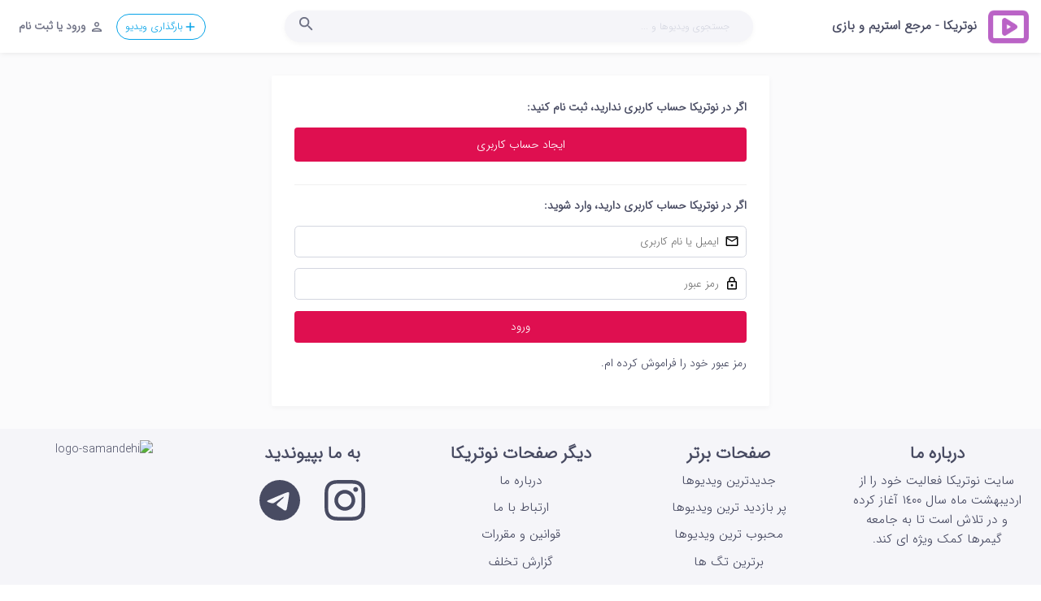

--- FILE ---
content_type: text/html; charset=utf-8
request_url: https://notrikaa.ir/signin/
body_size: 3149
content:
<!DOCTYPE html>

<html lang="fa">
<head>
    <title>ورود یا ثبت نام در نوتریکا</title>
    <meta charset="UTF-8">
    <meta name="description">
    <meta name="keywords" content="استریم,بازی,مرجع استریم بازی,استریمر,پخش زنده استریم,نوتریکا,stream,notrikaa,notrika,streamer,game,live stream" />
    <meta http-equiv="X-UA-Compatible" content="IE=edge">
    <meta name="viewport" content="width=device-width,initial-scale=1,maximum-scale=3">
    <meta itemprop="description" content="">
    <meta name="theme-color" content="#FFFFFF">
    <meta itemprop="name" content="نوتریکا - مرجع استریم و بازی - notrikaa">
    <link rel="preload" href="/fonts/IRANSansLight.woff" as="font" type="font/woff" crossorigin="">
    <link rel="icon" sizes="512x512" href="/images/Logo.webp" />
    <link href="/css/style.min.css?18" rel="stylesheet" />
    <script async src="/js/script.min.js?13"></script>
    <script async type="text/javascript">
        setTimeout(() => {
            (function() {
                var now = new Date();
                var head = document.getElementsByTagName('head')[0];
                var script = document.createElement('script');
                script.async = true;
                var script_address = 'https://notrikaa.ir/js/yektanet.min.js';
                script.src = script_address + '?v=' + now.getFullYear().toString() + '0' + now.getMonth() + '0' + now.getDate() + '0' + now.getHours();
                head.appendChild(script);
            })();
        }, 4000);
    </script>
    <meta name="google-site-verification" content="BT5S_YrUxIeInM9Bpe2PPejpIUHrN-ZNV4ET6WZs-e4" />
    <script async src="https://www.googletagmanager.com/gtag/js?id=G-78LGMEFSSE"></script>
    <script async>
        window.dataLayer = window.dataLayer || [];
        function gtag() { dataLayer.push(arguments); }
        gtag('js', new Date());
        gtag('config', 'G-78LGMEFSSE');
    </script>
</head>
<body>
    <header class="top-header">
        <nav class="header">
            <ul>
                <li>
                    <a href="/"><img class="img-logo" width="50" height="50" alt="لوگوی نوتریکا" src="/images/Logo.webp" />نوتریکا - مرجع استریم و بازی</a>
                </li>
                <li class="first-search">
                    <form class="search-form" action="/search/" method="get">
                        <input class="search-input" type="search" name="exp" placeholder="جستجوی ویدیوها و ..." />
                        <button class="search-button" type="submit" name="search"><img class="search-icon" width="38" height="38" src="/fonts/svg-icon/search.svg?1" alt="جستجو" /></button>
                    </form>
                </li>
                <li class="login-text">
                    <div>
                        <button onclick="search(this)"><img width="38" height="38" src="/fonts/svg-icon/search.svg?1" alt="جستجو" /></button>
                    </div>
                    <div>
                        <a href="/selection/"><img width="18" height="18" src="/fonts/svg-icon/layout-plus.svg" alt="بارگذاری ویدیو" /><span>بارگذاری ویدیو</span></a>
                    </div>
                            <div class="signup-text">
                                <a href="/signin/"><img class="user-svg" width="18" height="18" alt="کاربر" src="/fonts/svg-icon/user.svg?2" /><span>ورود یا ثبت نام</span></a>
                            </div>
                </li>
            </ul>
        </nav>
        <div id="dropdown" class="profile-modal">
            <div id="profileModal" class="profile-nav-box">
                <div>
                    <div>
                        <img id="imgProfileBox" width="33" height="33" onError="this.onerror=null;this.src='https://pic.notrikaa.ir/profile/onerrornoprofile.webp';" />
                    </div>
                    <div>
                        <span id="channelName"></span>
                    </div>
                </div>
                <div>
                    <div>
                        <a href="/dashboard/">
                            <label>
                                <img alt="داشبورد" width="20" height="20" src="/fonts/svg-icon/dashboard.svg" />
                                <span>داشبورد</span>
                            </label>
                        </a>
                    </div>
                    <div>
                        <a href="/signout/">
                            <label>
                                <img width="20" height="20" alt="خروج" src="/fonts/svg-icon/power.svg" />
                                <span>خروج از حساب کاربری</span>
                            </label>
                        </a>
                    </div>
                </div>
            </div>
        </div>
        <script type="text/javascript">
            var ProfileBox = document.getElementById("dropdown");
            var profileModal = document.getElementById("profileModal");
            var imgProfileBox = document.getElementById("imgProfileBox");
            var ChannelName = document.getElementById("channelName");
            function profileBox(channelID, channelName) {
                ProfileBox.style.display = "block";
                profileModal.style.display = "block";
                ChannelName.innerHTML = channelName;
                imgProfileBox.src = "/profile/" + channelID + ".webp";
                imgProfileBox.alt = channelName;
            }
            window.onclick = function(event) {
                if (event.target == ProfileBox) {
                    ProfileBox.style.display = "none";
                }
            }
        </script>
    </header>
    <main>
        
<div class="background-login">
    <div class="sign-in-up">
        <div class="sign-up">
            <div>
                <h1>اگر در نوتریکا حساب کاربری ندارید، ثبت نام کنید:</h1>
            </div>
            <a href="/signup/">
                ایجاد حساب کاربری
            </a>
        </div>
        <div class="sign-in">
            <header>اگر در نوتریکا حساب کاربری دارید، وارد شوید:</header>
            <form action="/signin/" name="signin" onsubmit="return signinValidate()" method="post">
                <div>
                    <input type="hidden" name="from" value="" />
                    <label>
                        <img width="18" height="18" src="/fonts/svg-icon/email.svg" alt="ایمیل" />
                        <input type="text" title="لطفا ایمیل یا نام کاربری خود را وارد کنید." name="usernameemail" placeholder="ایمیل یا نام کاربری">
                    </label>
                    <div id="usernameEmail"></div>
                </div>
                <div>
                    <label>
                        <img width="18" height="18" src="/fonts/svg-icon/lock.svg" alt="رمز عبور" />
                        <input name="password" type="password" title="لطفا رمز عبور خود را وارد کنید." placeholder="رمز عبور">
                    </label>
                    <div id="password"></div>
                </div>
                <div class="login">
                    <button type="submit">ورود</button>
                </div>
                <div>
                    <span><a href="/forget/">رمز عبور خود را فراموش کرده ام.</a></span>
                </div>
            </form>
        </div>
    </div>
</div>


    </main>
    <footer class="site-footer">
        <div class="footer-parent">
            <div>
                <h2>درباره ما</h2>
                <p class="about-us">سایت نوتریکا فعالیت خود را از اردیبهشت ماه سال <span>١٤٠٠</span> آغاز کرده و در تلاش است تا به جامعه گیمرها کمک ویژه ای کند.</p>
            </div>
            <div>
                <h2>صفحات برتر</h2>
                <ul class="footer-links">
                    <li><a href="/newest/">جدیدترین ویدیوها</a></li>
                    <li><a href="/mostviewd/">پر بازدید ترین ویدیوها</a></li>
                    <li><a href="/popular/">محبوب ترین ویدیوها</a></li>
                    <li><a href="/mostusedtags/">برترین تگ ها</a></li>
                </ul>
            </div>
            <div>
                <h2>دیگر صفحات نوتریکا</h2>
                <ul class="footer-links">
                    <li><a href="#">درباره ما</a></li>
                    <li><a href="/contactus/">ارتباط با ما</a></li>
                    <li><a href="/policy/">قوانین و مقررات</a></li>
                    <li><a href="#">گزارش تخلف</a></li>
                </ul>
            </div>
            <div>
                <h2>به ما بپیوندید</h2>
                <ul>
                    <li><a href="https://www.instagram.com/notrikaa.ir/" target="_blank" rel="noreferrer"><img width="50" height="50" src="/fonts/svg-icon/social-media/instagram.svg?1" alt="اینستاگرام" /></a></li>
                    <li><a href="#"><img width="50" height="50" src="/fonts/svg-icon/social-media/telegram.svg?1" alt="تلگرام" /></a></li>
                </ul>
            </div>
            <div>
                <img referrerpolicy='origin' id='rgvjjxlzfukzsizpsizpwlao' style='cursor:pointer' onclick='window.open("https://logo.samandehi.ir/Verify.aspx?id=316994&p=xlaorfthgvkapfvlpfvlaods", "Popup","toolbar=no, scrollbars=no, location=no, statusbar=no, menubar=no, resizable=0, width=450, height=630, top=30")' alt='logo-samandehi' src='https://logo.samandehi.ir/logo.aspx?id=316994&p=qftinbpdwlbqbsiybsiyshwl' />
            </div>
        </div>
        <div>
            <div>
                <p class="copyright">
                    2021-2022 notrikaa.ir &copy;
                </p>
            </div>
        </div>
    </footer>
<script defer src="https://static.cloudflareinsights.com/beacon.min.js/vcd15cbe7772f49c399c6a5babf22c1241717689176015" integrity="sha512-ZpsOmlRQV6y907TI0dKBHq9Md29nnaEIPlkf84rnaERnq6zvWvPUqr2ft8M1aS28oN72PdrCzSjY4U6VaAw1EQ==" data-cf-beacon='{"version":"2024.11.0","token":"6129c8adf6564eb5ac5c81671f21928f","r":1,"server_timing":{"name":{"cfCacheStatus":true,"cfEdge":true,"cfExtPri":true,"cfL4":true,"cfOrigin":true,"cfSpeedBrain":true},"location_startswith":null}}' crossorigin="anonymous"></script>
</body>
</html>


--- FILE ---
content_type: text/css
request_url: https://notrikaa.ir/css/style.min.css?18
body_size: 8715
content:
@font-face{font-family:"IranSans";font-weight:300;font-style:normal;font-display:swap;src:url('../fonts/IRANSansLight.woff')}*{margin:0;padding:0;box-sizing:border-box}body{direction:rtl;font-family:"IranSans";font-size:14px;font-style:normal;font-weight:300;color:#484b62;margin:0;background-color:#fff}button,input,textarea,select,button,h1,h2,h3,h4,h5,h6,p,li,a{font-family:"IranSans"}ul{margin:0;padding:0}li{list-style-type:none}h6{margin:0}h1{margin:0}a{text-decoration:none}a:hover{text-decoration:none}a:link{color:#484b62}a:visited{color:#484b62}main{margin-top:65.38px}nav{position:relative}.robot{padding:2em;display:flex;justify-content:center}.robot>div{border-radius:5px;box-shadow:rgb(0 0 0/20%) 0 1px 4px 0;display:flex;flex-wrap:wrap;width:100%}.robot>div>div{text-align:center;box-shadow:rgb(0 0 0/20%) 0 1px 4px 0;padding:1em;width:14.28%}.robot h1{font-size:14px}.start a{padding:1em;background-color:#24db24;display:flex;border-radius:1em;box-shadow:rgb(0 0 0/20%) 0 1px 4px 0;display:flex;justify-content:center}.start a:hover{box-shadow:rgb(0 0 0/50%) 0 1px 4px 0}.stop a{padding:1em;background-color:#e93030;display:flex;border-radius:1em;box-shadow:rgb(0 0 0/20%) 0 1px 4px 0;display:flex;justify-content:center}.stop a:hover{box-shadow:rgb(0 0 0/50%) 0 1px 4px 0;cursor:pointer}.robot-background{background-color:#fbfbfc}.profile-modal{position:fixed;top:0;left:0;width:100%;background-color:rgba(0,0,0,0);width:100%;height:100%;overflow:auto;display:none;justify-content:center;align-items:center}.backgroundDl{display:none;position:fixed;background-color:rgb(0,0,0,0);width:100%;height:100%;top:0;left:0}.download{display:none;position:absolute;background-color:#fff;border:0 solid #292a33;border-radius:5px;box-shadow:rgb(0 0 0/10%) 1px 0 7px 0;width:170px;top:40px;right:-113px;z-index:1}.download ul{padding:.5em 0}.download li{padding:.5em 2em}.desktop-ads{display:flex;flex-direction:column;justify-content:center;align-items:center;align-content:center}.mobile-ads{flex-direction:column;justify-content:center;align-items:center;align-content:center}#saba-banner-desk,#smoothie,#saba-banner-mob{padding-bottom:1em}.mobile-ads{display:none}.advertise{border-top:solid 1px #f5f5f9;position:relative;width:100%;height:auto;aspect-ratio:3;padding:1em;text-align:center !important}.advertise button{font-size:.75em;color:#df0f50;background-color:#fff;border:none;position:absolute;transform:rotate(270deg);left:-23px;bottom:50%}.advertise button:hover{cursor:pointer}.jw-progress{background-color:#df0f50 !important}.vast-clickThrough{padding:14px;font-size:16px;background:none;background-color:#10af4b94 !important;border:none;border-radius:5px;padding:8px;color:#fafafa !important;direction:rtl;text-align:right}.jw-plugin{padding:0 1em !important}.jw-text,.jw-reset-text,.jw-reset{font-family:"IranSans" !important}.jw-logo-button,.jw-pip-item,.jw-stats-item,.jw-error-msg{display:none !important}.videoplayer{width:50%;aspect-ratio:1}#comment>div{width:100%;justify-content:center}.uploaded-res{display:none}.emailconfirmed{display:flex;justify-content:center;flex-direction:column;padding:4em 1em 1em 1em;margin-bottom:45vh}.emailconfirmed>div:first-child{display:flex;justify-content:center}.emailconfirmed>div:nth-child(2){display:flex;justify-content:center;padding:2em}.emailconfirmed h1{background-color:#dff0d8;border-radius:5px;padding:1em;color:#28a745;font-size:1.5em;border:1px dashed}.emailconfirmed a{color:#df0f50;font-size:1.2em}.upload-success{background-color:#fbfbfc;padding:1em;display:flex;justify-content:center}.upload-text{padding:2em 0;text-align:center}.upload-text h1{font-size:1em;font-weight:600;color:#484b62;line-height:3}.upload-text h2{font-size:.9em;font-weight:400;color:#6f7285}.upload-item{width:100%;background-color:#fff;padding:1em}.upload-item>div>div:first-child img{width:100%;height:auto;border-radius:2px;aspect-ratio:1.7916;box-shadow:rgba(0 0 0/20%) 0 1px 4px 0}.upload-item>div>div:nth-child(2){display:flex;align-items:center;justify-content:space-between;padding:.5em 0 1em 0}.upload-item>div>div:nth-child(2) h2{font-size:1em;font-weight:600}.upload-item>div>div:nth-child(2) a{color:#05a3e8;border-radius:5em;padding:.2em .5em}.upload-item>div>div:nth-child(2) a:hover{background-color:#f5f5f9}.copy-address{border-top:1px solid #e6e7ef;padding:1em 0}.copy-address header{font-size:.8em;font-weight:600;padding-bottom:1em}.copy-address>div{border:1px solid #d3d6e0;background-color:#f5f5f9;display:flex;align-items:center;justify-content:space-between;padding:.5em;border-radius:5px}.copy-address>div>div:first-child{width:10%;background-color:#bfc1cd;border-radius:5em;padding:.3em .1em;display:flex;justify-content:center;align-items:center}.copy-address>div>div:first-child:hover{background-color:#a2a6b9;cursor:pointer}.copy-address>div>div:nth-child(2){width:90%;direction:ltr;color:#6f7285;font-size:.9em;font-weight:300}.copy-address input{width:100%}.copy-address input:focus-visible{outline:none}.upload-success-link{display:flex;justify-content:space-between;align-items:center;border-top:1px solid #e6e7ef;padding-top:1em}.upload-success-link>div:first-child a{border:1px solid #e6e7ef;padding:.5em 1em;border-radius:5em;display:flex}.upload-success-link>div:first-child a:hover{border:1px solid #808080;background-color:#fcfcfd}.upload-success-link>div:nth-child(2) a{background-color:#05a3e8;color:#fff;padding:.5em 1em;border-radius:5em;display:flex}.upload-success-link>div:nth-child(2) a:hover{background-color:#63c9f5}.policy{padding:2em}.policy h1{font-size:1.2em;font-weight:600;color:#484b62}.policy p{color:#6f7285;font-size:.9em;line-height:2.2}.policy ul{padding:0 3em}.policy li{color:#6f7285;font-size:.9em;line-height:2.2;list-style-type:disc}#oldpasswordBadge,#passwordBadge,#newPasswordBadge,#usernameBadge{padding-top:1em}#msg{color:#f00;padding:1em}.follow-uncheck{font-size:.75em;display:flex;justify-content:center;align-items:center;background-color:#df0f50;padding:.7em 1.5em;color:#fff !important;border-radius:5em}.follow-check{font-size:.75em;display:flex;justify-content:center;background-color:#fff;align-items:center;padding:.7em 1.5em;color:#6f7285;border-radius:5em;border:1px solid #e6e7ef}.follow-uncheck:hover,.follow-check:hover{cursor:pointer}.follow-check:hover{border:1px solid #808080}.follow-check img,.follow-uncheck img{width:15px;margin-left:.5em;aspect-ratio:1;height:auto}.insert-comment{width:100%;border-top:solid 1px #f5f5f9}.insert-comment .success{display:flex;justify-content:center}.insert-comment>div{display:flex;align-items:center;justify-content:center;padding-top:1em}.insert-comment>div:first-child>div:first-child img{width:45px;height:auto;aspect-ratio:1;border-radius:5em;box-shadow:rgba(0 0 0/20%) 0 1px 4px 0}.insert-comment>div:first-child>div:nth-child(2) img{position:absolute;left:0;top:0;width:40px;aspect-ratio:1;height:auto;border-radius:100%}.insert-comment>div:first-child>div:nth-child(2) img:hover{cursor:pointer}.insert-comment>div>div:first-child{width:15%;display:flex;align-items:center}.insert-comment>div>div:nth-child(2){width:85%;position:relative}.insert-comment input[type=text]{width:100%;padding:.7em 2em;box-shadow:0 2px 6px 0 rgba(0 0 0/4%);border-radius:5em}.insert-comment input[type=text]:hover{box-shadow:0 2px 6px 0 rgba(0 0 0/10%)}.insert-comment input[type=text]:focus-visible{outline:none}.dropdown{position:relative;display:inline-block}.dropdown-content{display:none;position:absolute;background-color:#f1f1f1;min-width:160px;overflow:auto;box-shadow:0 8px 16px 0 rgba(0,0,0,.2);z-index:1}.dropdown-content a{color:#000;padding:12px 16px;text-decoration:none;display:block}.dropdown a:hover{background-color:#ddd}.show{display:block}.validate-badge{padding:.5em;border:1px dashed;border-radius:5px;background-color:#f2dede;color:#dc3545;margin-bottom:1em}.success{text-align:center;padding:.5em;border-radius:5px;background-color:#dff0d8;color:#28a745;margin:1em 0;border:1px dashed}.unsuccess{text-align:center;padding:.5em;border-radius:5px;background-color:#f2dede;color:#dc3545;margin-bottom:1em;border:1px dashed}.profile-nav-box{display:none;height:180px;width:280px;background-color:#fff;position:fixed;top:57px;left:15px;z-index:22;border:1px solid rgba(0,0,0,.125);border-radius:5px}.profile-nav-box>div:first-child>div:first-child{display:flex;align-items:center}.profile-nav-box>div:first-child img{box-shadow:rgba(0 0 0/20%) 0 1px 4px 0;border-radius:5em}.profile-nav-box>div:nth-child(2) img{width:20px;aspect-ratio:1;height:auto}.profile-nav-box>div:first-child span{padding:0 1em;color:#484b62;font-size:.9em;font-weight:600}.profile-nav-box>div:first-child{display:flex;align-items:center;height:72px;background-color:#f5f5f9;padding:1em}.profile-nav-box>div:nth-child(2){padding:1em}.profile-nav-box>div:nth-child(2) div{padding:.5em 0}.profile-nav-box>div:nth-child(2) span{font-size:.93em;padding-right:.5em}.profile-nav-box>div:nth-child(2) label{display:flex;align-items:center}.password-container{width:100%;background-color:#f5f5f9;display:flex;justify-content:center;padding:2em}.password-container>div{background-color:#fff;width:50%;border-radius:2px;padding:2em}.password-container label{position:relative}.password-container i{position:absolute;top:.1em;right:.5em;font-size:1.3em}.password-container h1{font-size:1em;font-weight:600;padding-bottom:1em}.password-container input{background-color:#fff;border:1px solid #d3d6e0;border-radius:.4em;width:100%;padding:.6em 2.5em .6em .6em;margin-bottom:1em}.password-container button{padding:.7em 2em;border:none;border-radius:4px;background-color:#df0f50;color:#fff;width:100%;margin-top:2.5em}.password-container button:hover{background-color:#e95785;cursor:pointer;font-weight:600}.password-container>div>div:nth-child(2){padding:2em 0}.register-container{width:100%;background-color:#fbfbfc;display:flex;justify-content:center;padding:2em}.register-container form input[type=submit]{background-color:#df0f50;border:none;border-radius:.4em;width:100%;padding:.6em 2.5em .6em .6em;direction:ltr;color:#fff}.register-container form input[type=submit]:hover{font-weight:600;background-color:#e95785;cursor:pointer}.register-container>div{background-color:#fff;width:50%;border-radius:2px;padding:2em;box-shadow:0 2px 6px 0 rgba(0 0 0/4%)}.register-container label{position:relative}.register-container img{position:absolute;right:.4em;top:.1em;font-size:1.3em}.register-container form div:nth-child(4){padding:2em 0}.register-container button{width:100%;background-color:#df0f50;text-align:center;border-radius:4px;padding:.7em;border:none;color:#fff}.register-container button:hover{background-color:#e95785;cursor:pointer;font-weight:600}.second-channel-container{padding:1em}.second-channel-container header{display:flex;justify-content:space-between;padding:1em 0}.second-channel-container header h1{font-size:1.1em}.first-channel-container{width:100%;position:relative}.first-channel-container>div:nth-child(2){display:flex}.channel-cover{width:100%;aspect-ratio:9;height:auto;position:relative}.channel-cover img{width:30px;aspect-ratio:1;height:auto}.channel-cover img:hover{color:#df0f50;fill:#df0f50}.channel-social{display:flex;position:absolute;left:2em;bottom:1em}.channel-social>div{padding-right:1.5em}.channel-item{display:flex;width:100%;padding:1em;box-shadow:0 5px 20px 0 rgba(41,42,51,.14)}.channel-item>div:first-child{width:15%}.channel-item>div:first-child img{width:10%;height:auto;aspect-ratio:1;position:absolute;top:30%;right:3%;border-radius:100%;box-shadow:rgba(0 0 0/20%) 0 1px 4px 0}.channel-item-details{display:flex;align-items:center;justify-content:space-between;width:85%}.channel-item-details h1{font-size:1.2em;font-weight:600;overflow:hidden}.channel-item-details>div:first-child>div:first-child{padding-left:2em;overflow:hidden}.channel-item-details i{font-size:.8em;padding-left:.5em}.channel-item-details>div:first-child{display:flex;align-items:center;overflow:hidden}.channel-item-details>div:nth-child(2){display:flex;align-items:center}.channel-visit-flw>div:first-child,.channel-visit-flw>div:nth-child(2){text-align:center;padding:0 1em}.channel-visit-flw>div:first-child>div:first-child span,.channel-visit-flw>div:nth-child(2)>div:first-child span{font-size:1.2em;font-weight:600}.channel-visit-flw>div:first-child>div:nth-child(2) span,.channel-visit-flw>div:nth-child(2)>div:nth-child(2) span{font-size:.8em}.home-container{padding:0 1em 1em 1em}.home-container>div:first-child,.home-container>div:nth-child(2),.home-container>div:nth-child(3){padding-bottom:1em}.home-container>div:nth-child(2),.home-container>div:nth-child(3),.home-container>div:nth-child(4){border-top:1px solid #f5f5f9}.home-container header{display:flex;justify-content:space-between;padding:1em 0}.home-container header h1{font-size:1.1em}.home-container header a{display:flex;color:#df0f50;font-size:.75em;font-weight:600}.home-container header a img{width:15px;aspect-ratio:1;height:auto}.forget{background-color:#f5f5f9;display:flex;justify-content:center;padding:2em}.forget>div>div:nth-child(3){padding:3em 0}.forget div:only-child{width:50%;background-color:#fff;border-radius:2px;padding:2em}.forget label{position:relative}.forget img{position:absolute;top:.1em;right:.5em;font-size:1.3em}.forget input::placeholder{position:absolute;right:2.5em}.forget input[type=submit]{padding:.7em 2em;border:none;border-radius:4px;background-color:#df0f50;color:#fff;margin-top:2em;width:100%}.forget input[type=submit]:hover{background-color:#e95785;cursor:pointer;font-weight:600}.forget input{background-color:#fff;border:1px solid #d3d6e0;border-radius:.4em;width:100%;padding:.6em 2.5em .6em .6em}.forget h1{font-size:1em;font-weight:600;padding-bottom:2em}.signin-profile img{width:38px;height:38px;border-radius:5em;box-shadow:rgba(0 0 0/20%) 0 1px 4px 0}.signin-profile img:hover{box-shadow:rgba(0 0 0/40%) 0 1px 4px 0;cursor:pointer}.signin-profile a{display:flex;align-items:center;padding-right:.3em}.no-search{margin-bottom:37vh;display:flex;justify-content:center}.no-search p{background-color:#f5f5f9;WIDTH:80%;display:flex;justify-content:center;padding:1em;border-radius:.5em;margin-top:2em}.search-box{position:fixed;right:0;left:0;top:0;width:100%;height:65px;background-color:#fff;display:flex;align-items:center;z-index:23}.search-box img{width:30px;height:30px}.search-box button{display:flex;align-items:center}.search-box input{width:90%;background-color:#fff;padding:0 2em}.search-box i{color:#6f7285}.search-box input:focus{border:none;box-shadow:none;outline:none}.search-box button{background-color:#fff;border:none}.search-box button:first-child{padding-right:2em}.search-box button:last-child{padding-left:2em}.insert-video-grid{width:60%;border-left:1px solid #e6e7ef}.insert input[type=text]{background-color:#fff;border:1px solid #d3d6e0;border-radius:.4em;width:100%;padding:.6em;margin-bottom:.8em}.insert input[type=text]:hover{border:1px solid #808080}.insert textarea:hover{border:1px solid #808080}.insert select:hover{border:1px solid #808080}.background-login{display:flex;justify-content:center;background-color:#fbfbfc;width:100%;padding:2em}.rules{padding:1em 0}.rules a{color:#157eea}.sign-up button{padding:.7em 2em;border:none;border-radius:5em;background-color:#df0f50;color:#fff}.sign-up button:hover{font-weight:600}.channel-address{display:flex;align-items:baseline}.channel-address span{font-size:1.1em;font-weight:600}.sign-up-item input[type="text"]::placeholder{position:absolute;right:2.5em}.sign-up-item input[type="email"]::placeholder{position:absolute;right:2.5em}.sign-up-item input[type="password"]::placeholder{position:absolute;right:2.5em}.sign-up div div{position:relative}.sign-up i{position:absolute;top:1.8em;right:.5em;font-size:1.3em}.sign-in-up{background-color:#fff;width:50%;border-radius:2px;padding:2em;box-shadow:0 2px 6px 0 rgba(0 0 0/4%)}.sign-up div:first-child{padding-bottom:1em}.sign-up div:first-child h1{font-size:1em;font-weight:600}.sign-up a{display:inline-block;background-color:#df0f50;width:100%;padding:.7em;border-radius:4px;color:#fff;text-align:center}.sign-up a:hover{background-color:#e95785;font-weight:600}.sign-in{width:100%;padding-top:1em}.sign-in label{position:relative}.sign-in img{position:absolute;top:.1em;right:.5em;font-size:1.3em}.sign-in div:nth-child(4){padding:1em 0}.sign-in header{padding-bottom:1em;font-size:1em;font-weight:600}.sign-in input{background-color:#fff;border:1px solid #d3d6e0;border-radius:.4em;width:100%;padding:.6em 2.5em .6em .6em;margin-bottom:1em;direction:ltr}.sign-in input::placeholder{text-align:right}.sign-in input:hover{border:1px solid #808080}.sign-up-item input:hover{border:1px solid #808080}.sign-up-item input{background-color:#fff;border:1px solid #d3d6e0;border-radius:.4em;width:100%;padding:.6em 2.5em .6em .6em;margin-bottom:1em}.sign-in button{padding:.7em 2em;border:none;border-radius:4px;background-color:#df0f50;color:#fff;width:100%}.login{display:flex;justify-content:center}.login button:hover{background-color:#e95785;cursor:pointer;font-weight:600}.sign-up{width:100%;padding-bottom:2em;border-bottom:1px solid #f0f0f0}.head-sign-up{font-weight:600;font-size:1.2em;margin-bottom:1em}.cover{text-align:center;border:2px dashed #c0c0c0;padding:1em;margin-top:1em}.cover:hover{border:2px dashed #808080;cursor:pointer}.cover i{font-size:5em}#btnnone{display:none}.edit-video{display:flex;justify-content:space-around}.edit-video>div{padding:3em 0 1em 0}.edit-video a:hover{color:#df0f50;font-size:1.05em;cursor:pointer}.video1{width:25%;padding:1em}.video1>div{background-color:#fff;border-radius:2px;box-shadow:0 2px 6px 0 rgba(0 0 0/4%);height:100%}.video1 h1{font-size:.9em;padding:.7em}.video1 span{font-size:.8em;padding:.7em}.video1 span i{padding-left:.5em}.left{margin-right:.8em}.profile-name{display:flex;justify-content:center;align-items:center}.myvideos-box{display:flex;flex-wrap:wrap;padding:1em 0}.myvideos-box>div:first-child a{position:relative}.myvideos-box>div:first-child img{width:100%;box-shadow:rgba(0 0 0/20%) 0 1px 4px 0;border-radius:2px}.myvideos-box>div:first-child span{color:#fff;background-color:rgba(0,0,0,.7);position:absolute;bottom:1.05em;left:.6em;font-weight:900;line-height:1.5;padding:0 .3em;letter-spacing:.5px;border-radius:3px}.thumbnail{padding-top:2em}.thumbnail div:nth-child(2){text-align:center}.video{width:40%;padding:0 2em 2em 0}.video video{width:100%;aspect-ratio:1.7786;background-color:#000}.video img{width:100%;aspect-ratio:1.7916;box-shadow:rgba(0 0 0/20%) 0 1px 4px 0}.video img:hover{box-shadow:rgba(0 0 0/40%) 0 1px 4px 0}.video button{margin:3em 0;padding:.5em 2em;border:1px solid #e6e7ef;border-radius:5em;background-color:#fff;color:#6f7285}.video button:hover{background-color:#fcfcfd;font-weight:600;cursor:pointer}.details{width:60%;padding:0 0 2em 2em;border-left:1px solid #e6e7ef}.details textarea{border:1px solid #d3d6e0;border-radius:.4em;width:100%;height:20%;resize:none;margin-bottom:.8em;padding:.6em}.publish-button{text-align:center}.publish-button button{background-color:#df0f50;padding:.6em 2em;border:none;border-radius:5em;color:#fff}.publish-button button:hover{font-weight:600;cursor:pointer;background-color:#e95785}.description-header>span{font-size:.8em;color:#6f7285}.title-header header i{padding-left:.5em;color:#f00;font-size:1.2em}.title-header header>span:nth-child(2){font-size:.8em;font-weight:100;padding-right:1em;color:#6f7285}.title-header>span{font-size:.8em;color:#6f7285}.tags-header header i{padding-left:.5em;color:#f00;font-size:1.2em}.tags-header header>span:nth-child(2){font-size:.8em;font-weight:100;padding-right:1em;color:#6f7285}.tags-header>span{font-size:.8em;color:#6f7285}.isactive-header>div:first-child{display:flex;align-items:center}.isactive-header>div:first-child>div{display:flex;align-items:center;padding-right:2em}.isactive-header input{zoom:1.5}.isactive-header>div:nth-child(2){padding-bottom:1.5em}.isactive-header>div:nth-child(2) span{font-size:.8em;color:#6f7285}#taginfo{font-size:1.4em;font-weight:600}.container{padding:2em;display:flex;flex-wrap:wrap}.main{background-color:#fbfbfc;display:flex;justify-content:center;width:100%}.insert{background-color:#fff;width:80%;align-items:center;margin-top:3em;box-shadow:0 2px 6px 0 rgba(0 0 0/4%);border-radius:2px}.container header{text-align:right;padding:1em 0;font-weight:600;display:flex;align-items:center}.container header>span:first-child{display:flex}.insert select{background-color:#fff;border:1px solid #d3d6e0;border-radius:.4em;width:100%;padding:.6em;margin-bottom:.8em}.parent{background-color:#fbfbfc;width:100%;display:flex;justify-content:center}.child{background-color:#fff;width:80%;margin:2.5em 0;border-radius:2px;box-shadow:0 2px 6px 0 rgba(0 0 0/4%);padding:1.5em}.border{text-align:center;border:2px dashed #e6e7ef;text-align:center;padding:1em;color:#6f7285;font-size:.9em}.dropBoxActive{border-color:#df0f50}.border h1{font-size:1.5em;color:#484b62}.border p{padding-top:1em;font-weight:300;line-height:2.2;color:#6f7285}.child button{margin-top:2em;padding:1em 2em;font-size:1.2em;border:none;border-radius:5em;background-color:#df0f50;color:#fff;cursor:pointer}.child button:hover{background-color:#e95785}.child img{margin-top:2em}.row{display:flex;flex-wrap:wrap}.thumbnail-col{width:16.66%;padding:.2em}.thumbnail-col img{width:100%;height:auto;border-radius:2px;aspect-ratio:1.7916;box-shadow:rgba(0 0 0/20%) 0 1px 4px 0}.thumbnail-col div:first-child span{color:#fff;background-color:rgba(0,0,0,.7);position:absolute;bottom:1em;left:.6em;font-weight:900;line-height:1.5;padding:0 .3em;letter-spacing:.5px;border-radius:3px}.thumbnail-col a{position:relative;overflow:hidden}.thumbnail-col h2{font-size:.86em;overflow:hidden;padding:.7em 0 .7em .7em}.w-100{width:100%}.related-advertise{width:100%;height:auto;aspect-ratio:1.6}.advertise-related{display:none;width:100%;padding:1.5em 0;text-align:center}.advertise-vid{width:100%;margin-top:1.5em;text-align:center}.advertise-vid2{width:100%;margin-top:1.5em;text-align:center}.top-header{position:fixed;top:0;right:0;width:100%;z-index:20}.img-logo{vertical-align:middle;margin-left:.9em}.header{box-shadow:rgba(0 0 0/10%) 1px 0 7px 0;background-color:#fff;font-size:1.1em;line-height:24px}.header li:first-child a{font-weight:600}.header nav ul li:first-child{display:flex}.header ul{display:flex;align-items:center;justify-content:space-between;padding:.5em 1em}.header ul li:first-child{display:flex;align-items:center}.header ul li:first-child i{font-size:1.35em;padding-left:.5em;padding-right:.2em;color:#6f7285}.header ul li:first-child i:hover{cursor:pointer}.header ul li:first-child div:first-child{display:none}.footer{text-align:center;background-color:#f8f9fa;border-top:1px solid #dee2e6;margin-top:50px}.border-top{border-top:1px solid #dee2e6;margin-top:1.4286em}.mt-50{margin-top:50px}.ml-5{margin-left:5px}.ml-4{margin-left:4px}.mb-15{margin-bottom:15px}.mb-9em{margin-bottom:.9em}.mr-5{margin-right:5px}.mr-4{margin-right:4px}.mr-18-{margin-right:18.7px}.mr-25-{margin-right:1.5em}.mb-5em{margin-bottom:.5em}.mt-25{margin-top:25px}.mt-1em{margin-top:1em}.margin-border{margin:25px 25px}.title h1{font-size:1.42857em;font-weight:600;line-height:1.8;padding:.5em 0;overflow:hidden}.title>div:nth-child(2){color:#484b62;display:flex;flex-wrap:wrap;padding:.5em 0;justify-content:space-between;align-items:center}title>div:nth-child(2) div:first-child{width:60%;display:flex;align-items:center;overflow:hidden}.channel{display:flex;align-items:center;overflow:hidden;padding:1em 0}.channel a:first-child{display:flex;align-items:center;padding:.2em}.channel a:nth-child(2){overflow:hidden;padding:0 .5em}.channel img{width:50px;height:50px;border-radius:40px;box-shadow:rgba(0 0 0/20%) 0 1px 4px 0}.description{border-top:1px solid #f5f5f9;overflow:hidden;color:#6f7285}.description p{overflow:hidden;padding:1em 0}.tag{font-size:.8em;display:flex;flex-wrap:wrap;color:#6f7285;align-items:center;padding:1em 0}.tag>div{padding:.5em 1em}.tag ul{display:flex;flex-wrap:wrap;font-size:1.1em;align-items:center}.tag li{padding:.5em 1em;color:#6f7285}.img-details{width:100%;height:123px;position:relative;border:1px solid #d2dbdb}.col-video-play{width:70%;padding:0 0 .5em .5em}.col-video-play>div:first-child{width:100%;aspect-ratio:1.7786;height:auto}.col-video-play video{max-width:100%;min-width:100%;aspect-ratio:1.7786;background-color:#000}.col-video-related{width:30%;padding:0 .5em .5em 0}.col-video-related h2:first-child{font-size:1em}.col-video-related>div:nth-child(3){padding:1em 0}.related>div:first-child{width:45%}.related>div:first-child a{position:relative}.related>div:nth-child(2){width:55%;padding-right:1em}.related>div:nth-child(2) div:first-child{font-size:.86em;padding-bottom:1em;overflow:hidden}.related>div:nth-child(2) div:nth-child(2){font-size:.85em;padding-bottom:1em;overflow:hidden}.related>div:nth-child(2) div:nth-child(3){font-size:.75em;overflow:hidden;padding-bottom:1em}.related img{box-shadow:rgba(0 0 0/20%) 0 1px 4px 0;width:100%;height:auto;aspect-ratio:1.7916}.related>div:first-child span{color:#fff;background-color:rgba(0,0,0,.7);position:absolute;bottom:1.05em;left:.6em;font-weight:900;line-height:1.5;padding:0 .3em;letter-spacing:.5px;border-radius:3px}.duration{position:absolute;bottom:5px;left:5px;border-radius:2px;color:#fff;background-color:#000}.box-title div{font-size:.85em;padding-bottom:.5em;overflow:hidden}.box-title span{font-size:.8em;overflow:hidden}.user-svg{vertical-align:middle;margin-left:5px}.title-font{font-size:.86em;margin-bottom:.3em;overflow:hidden;padding:.7em}.title-font-details{font-size:.86em;margin-bottom:.3em;overflow:hidden;padding:.7em}.comment{overflow:hidden}.comment img{width:55px;height:auto;aspect-ratio:1;border-radius:5em;box-shadow:rgba(0 0 0/20%) 0 1px 4px 0}.comment>div{border-top:1px solid #f5f5f9;display:flex;padding:1em 0}.comment>div>div:first-child{width:20%;text-align:center;padding-top:1em}.comment>div>div:first-child span{font-size:.85em}.comment>div>div:nth-child(2){overflow:hidden;width:80%}.comment>div>div:nth-child(2)>div:first-child h1{font-weight:600;font-size:1em}.comment>div>div:nth-child(2)>div:first-child h1:hover{cursor:pointer}.comment>div>div:nth-child(2) p{overflow:hidden;font-size:.92857em}.comment2{overflow:hidden}.comment2 img{width:55px;height:auto;aspect-ratio:1;border-radius:5em;box-shadow:rgba(0 0 0/20%) 0 1px 4px 0}.comment2>div{border-top:1px solid #f5f5f9;display:flex;padding:1em 0}.comment2>div>div:first-child{width:20%;text-align:center;padding-top:1em}.comment2>div>div:first-child span{font-size:.85em}.comment2>div>div:nth-child(2){overflow:hidden;width:80%}.comment2>div>div:nth-child(2)>div:first-child a{font-weight:600}.comment2>div>div:nth-child(2) p{overflow:hidden;font-size:.92857em}.userComment{font-weight:600}.related{display:flex}.channel-image{width:150px;height:150px;border-radius:50px;display:block;margin-left:auto;margin-right:auto}.channel-parent{width:60%;display:flex;align-items:center;overflow:hidden}.symbols{display:flex;flex-wrap:wrap;align-items:center;font-weight:600;font-size:1em;padding:1em 0}.symbols>div:nth-child(2){position:relative}.symbols>div:nth-child(2),.symbols>div:nth-child(4),.symbols>div:first-child{border-radius:5em;padding:.1em .3em}.symbols>div:nth-child(2):hover,.symbols>div:nth-child(4):hover,.symbols>div:first-child:hover{cursor:pointer;background-color:#f5f5f9}.symbols>div:nth-child(4){padding:.3em}.symbols>div:nth-child(4)>a{display:flex;align-items:center}.symbols>div:nth-child(3){display:flex;align-items:center;padding:0 .9em}.symbols>div:first-child{margin-left:1.35em}.symbols>div:first-child a{display:flex;align-items:center}.symbols>div:first-child a span{padding-right:.3em}.symbols>div:nth-child(3) span{padding-right:.3em}.center{display:block;margin-left:auto;margin-right:auto}.paging{margin:25px 0 45px 0;display:grid;grid-template-columns:repeat(10,10%);margin:0 10%}.pagingAc{background-color:#ccc}.paging a,.pagingAc{display:inline-block;padding:5px;box-shadow:rgba(0 0 0/20%) 0 1px 4px 0;text-align:center;border-radius:5em;margin:.25em}.paging a:hover{box-shadow:rgba(0 0 0/40%) 0 1px 4px 0}.head-container li:first-child a{color:#6f7285}.eye-icon{display:flex;font-size:1em;font-weight:900}.heart-icon{display:flex;font-size:1em;font-weight:900}.search-button:hover{cursor:pointer}.search-form{width:45vw;display:flex;border-radius:5em;padding:.3em 1em;background-color:#f5f5f9;box-shadow:0 2px 6px 0 rgba(0 0 0/4%)}.search-form:hover{box-shadow:0 2px 6px 0 rgba(0 0 0/10%)}.search-form button,input{border:none;background-color:#f5f5f9}.search-form img{width:100%;height:100%}.search-form:focus-within{border:2px solid #888}.search-input{width:100%;padding:0 1em}.search-input::placeholder{font-size:.9em;font-weight:400;color:#d6d8e2}.search-input:focus-within{border:none;box-shadow:none;outline:none}.col-tag{width:8.33%;padding:.6em}.col-tag a{text-align:center}.col-tag div{border-radius:.4em;padding:.5em .1em;box-shadow:rgba(0 0 0/20%) 0 1px 4px 0;overflow:hidden;width:100%;aspect-ratio:1.9;display:flex;justify-content:center;align-items:center}.col-tag div:hover{box-shadow:rgba(0 0 0/40%) 0 1px 4px 0;cursor:pointer}.video-details-container{padding:1em;display:flex;flex-wrap:wrap}.contact-us{padding:1em;margin-bottom:45vh}.contact-us h1,p{padding:1em 0}.contact-us p{background-color:#f5f5f9;display:flex;border-radius:5px;padding:1em;justify-content:flex-start}.contact-us p>span{font-size:1.1em;font-weight:600;padding:0 1em}.login-text{display:flex;align-items:center}.login-text a:first-child svg:hover{fill:red}.login-text button{display:flex;align-items:center}.login-text div:first-child{display:none}.login-text div:nth-child(2){border:1px solid #05a3e8;border-radius:5em;padding:.2em .6em}.login-text div:nth-child(2):hover{cursor:pointer}.login-text div:nth-child(2):hover{background-color:#f8f8fb}.login-text div:nth-child(2) a{display:flex;align-items:center;color:#05a3e8;font-size:.8em}.signup-text{padding:0 .5em;margin-right:.5em}.signup-text:hover{background-color:#f8f8fb;padding:.5em .5em;border-radius:5em}.signup-text a{display:flex;align-items:center;font-size:.9em;font-weight:600;color:#6f7285}.login-icon{padding:.001em}.comment2{display:none}.site-footer{background-color:#f5f5f9}.copyright{text-align:center;padding:.1em;background-color:#dddbdb}.footer-parent{display:flex;flex-wrap:wrap}.footer-parent div{width:20%;padding:1em 1em;text-align:center}.footer-parent div:nth-child(4) ul{display:flex;align-items:center;justify-content:center}.footer-parent div:nth-child(4) li{padding:1em}footer ul li{padding:.3em;font-size:1.1em}.about-us{padding:.3em;font-size:1.1em}@media screen and (min-width:2000px){.related-advertise{aspect-ratio:2}.advertise{aspect-ratio:7}}@media screen and (max-width:1200px){.related-advertise{aspect-ratio:1.3}.col-tag{width:10%}.channel-item>div:first-child img{width:11%}}@media screen and (max-width:1024px){.login-text div:nth-child(2){padding:.7em}.login-text div:nth-child(2) i{margin-left:0}.login-text div:nth-child(2) span{display:none}.insert{width:95%;margin-top:2em}.thumbnail-col{width:20%}.col-tag{width:12.5%}.signin-profile img{width:34px;height:34px}.channel-item>div:first-child img{width:12%;top:24%;right:2%}}@media screen and (max-width:900px){.robot>div>div{width:25%}.comment2{display:block}.comment{display:none}.related-advertise{display:none}.signup-text span{display:none}.signup-text{margin:0;padding-right:1em;padding-left:0}.signup-text img{margin:0;width:25px;height:25px}.video1{width:33.33%}.forget{padding:2em}.forget input{width:70%}.col-tag{width:16.66%}.col-video-play,.col-video-related{width:100%;padding:0}.col-video-related>div:nth-child(4){display:flex;flex-wrap:wrap}.related{width:20%;flex-wrap:wrap;padding:0 .25em}.related>div{width:100% !important}.related>div:nth-child(2){padding:.5em 0 .5em .5em}.video-details-container{padding:0}.title,.comment,.col-video-related,.insert-comment{padding:0 1em}.register-container>div,.sign-in-up,.forget div:only-child,.password-container>div{width:80%}.channel-item>div:first-child img{width:14%;top:18%}}@media screen and (max-width:768px){#tavoos-push-notification-1{bottom:20% !important}.advertise{aspect-ratio:.75}.desktop-ads{display:none}.mobile-ads{display:flex}.search-form{width:35vw}#btnnone{display:block}.footer-parent div{width:50%;padding:1em 1em}.video{padding:0 1em 2em 0}.details{padding:0 0 2em 1em}.container{padding:1em}.thumbnail-col{width:25%}.col-tag{width:20%}.paging{grid-template-columns:repeat(5,20%)}.advertise-related{display:block}.related{width:25%}.channel-item-details>div:first-child>div:first-child{padding:0 1em}.channel-item>div:first-child img{width:16%;top:12%}}@media screen and (max-width:600px){.advertise{aspect-ratio:.6}.ad-desktop{display:none}.first-search{display:none}.user-svg{width:25px;height:25px;margin-left:0}.login-text div:first-child{display:block;padding:0 1em}.login-text div:first-child button{background-color:#fff;border:none}.login-text div:first-child img{width:25px;height:25px}.video1{width:50%}.sign-in-up,.background-login{padding:1em}.video{width:100%;padding:0}.details{width:100%;border-left:none;padding:0}.forget input{width:100%}.forget{padding:1em}.forget div:only-child{padding:1em}.thumbnail-col{width:33.33%}.col-tag{width:25%}.related{width:33.33%}.register-container>div,.sign-in-up,.forget div:only-child,.password-container>div{width:90%}.myvideos-box>div:first-child{width:30%}.policy ul{padding:0 1em}.channel-item>div:first-child img{width:18%}.uploaded{display:none}.uploaded-res{display:block}.channel-item-details>div:first-child>div:first-child{padding:0 1.5em 0 1em}.insert-comment>div>div:nth-child(2){width:80%}.insert-comment>div>div:first-child{width:20%}}@media screen and (max-width:480px){.robot>div>div{width:50%}.download{right:-40px}.advertise{aspect-ratio:.39}.header{padding:.44em 0}.header li:first-child a{font-size:.85em}.header li:first-child img{width:30px;height:30px;margin-left:.3em}.header ul{padding:.2em}.login-text div:first-child{padding:0 0 0 .3em}.login-text div:nth-child(2){padding:.6em}.signup-text{padding-right:.5em}.video1{width:100%}.search-box{height:50px}.footer-parent div{width:100%;padding:1em 1em}main{margin-top:58.16px}.thumbnail-col{width:50%}.col-tag{width:33.33%}.related{width:50%}.register-container>div,.sign-in-up,.password-container>div{width:100%;padding:1em}.register-container,.password-container>div{padding:1em}.header ul li:first-child div:first-child{display:contents}.profile-nav-box{top:50px;left:4px}.symbols>div:nth-child(3),.symbols>div:nth-child(4){padding-right:.5em}.channel-visit{display:none}.channel-social{left:.5em;bottom:.1em}.channel-social>div{padding-right:1em}.channel-social>div>a{font-size:1em}.channel-item-details{justify-content:space-around}.channel-item{padding:.5em}.channel-item>div:first-child img{width:21%}.channel-visit-flw>div:first-child,.channel-visit-flw>div:nth-child(2){padding:0}.channel-visit-flw>div:first-child{padding-right:1em}.channel-cover{aspect-ratio:6}.channel-item-details h1{font-size:1.1em}.channel-visit-flw>div:first-child>div:first-child span,.channel-visit-flw>div:nth-child(2)>div:first-child span{font-size:1em}.child img{width:180px}}@media screen and (max-width:320px){.thumbnail-col{width:100%}.col-tag{width:50%}.related{width:100%}.header ul li:first-child i{padding-left:.3em;padding-right:0}.header li:first-child a{font-size:.8em}.insert-comment input[type=submit]{padding:.7em .4em}}

--- FILE ---
content_type: image/svg+xml
request_url: https://notrikaa.ir/fonts/svg-icon/layout-plus.svg
body_size: -240
content:
<svg xmlns="http://www.w3.org/2000/svg" height="24px" viewBox="0 0 24 24" width="24px" fill="#05a3e8"><path d="M0 0h24v24H0V0z" fill="none"/><path d="M19 13h-6v6h-2v-6H5v-2h6V5h2v6h6v2z"/></svg>

--- FILE ---
content_type: application/javascript
request_url: https://notrikaa.ir/js/script.min.js?13
body_size: 2860
content:
function tempAlert(n,t){var i=document.createElement("div");i.setAttribute("style","padding:1em;position:fixed;bottom:2%;left:2%;background-color:#6fbd24;border-radius:5em;font-weight:600;");i.innerHTML=n;setTimeout(function(){i.parentNode.removeChild(i)},t);document.body.appendChild(i)}function Like(n){var t=httpRq();if(t){function i(){t.readyState==4&&(document.getElementById("like").innerHTML='<img src="/fonts/svg-icon/heart.svg" width="18" height="18" alt="می پسندم"/><span>'+t.responseText+"<\/span>")}t.onreadystatechange=i;t.open("GET","/ajaxcmd/like/"+n+"/",!0);t.send()}}function Bookmark(n){var t=httpRq();if(t){function i(){t.readyState==4&&(t.responseText=="notsignin"?alert("برای ذخیره ویدیوها باید وارد شوید یا ثبت نام کنید."):(document.querySelector("#bookmark > a").remove(),document.getElementById("bookmark").innerHTML="<a href=\"javascript:UnBookmark('"+n+'\')"><img src="/fonts/svg-icon/bookmark.svg" width="18" height="18" alt="ذخیره"/>'))}t.onreadystatechange=i;t.open("GET","/ajaxcmd/bookmark/"+n+"/",!0);t.send()}}function UnBookmark(n){var t=httpRq();if(t){function i(){t.readyState==4&&(document.querySelector("#bookmark > a").remove(),document.getElementById("bookmark").innerHTML="<a href=\"javascript:Bookmark('"+n+'\')"><img src="/fonts/svg-icon/bookmark-o.svg" width="18" height="18" alt="ذخیره"/>')}t.onreadystatechange=i;t.open("GET","/ajaxcmd/unbookmark/"+n+"/",!0);t.send()}}function Follow(n,t){var i=httpRq();if(i){function r(){i.readyState==4&&(i.responseText=="notsignin"?alert("برای دنبال کردن کانال ها باید وارد شوید یا ثبت نام کنید."):t.closest(".follow").innerHTML='<a class="follow-check" onclick="UnFollow(\''+n+'\', this); return false;"><img width="15" height="15" src="/fonts/svg-icon/check.svg" alt="دنبال شده"/>دنبال شده<\/a>')}i.onreadystatechange=r;i.open("GET","/ajaxcmd/follow/"+n+"/",!0);i.send()}}function UnFollow(n,t){var i=httpRq();if(i){function r(){i.readyState==4&&(t.closest(".follow").innerHTML='<a class="follow-uncheck" onclick="Follow(\''+n+'\', this); return false;"><img width="15" height="15" src="/fonts/svg-icon/follow-plus.svg" alt="دنبال کردن"/>دنبال کردن<\/a>')}i.onreadystatechange=r;i.open("GET","/ajaxcmd/unfollow/"+n+"/",!0);i.send()}}function Comment(n){var t=httpRq();if(t){function i(){t.readyState==4&&(document.getElementById("like").innerHTML=t.responseText)}t.onreadystatechange=i;t.open("GET","/ajaxcmd/like/"+n+"/",!0);t.send()}}function httpRq(){var n=null;return window.XMLHttpRequest?n=new XMLHttpRequest:window.ActiveXObject&&(n=new ActiveXObject("Microsoft.XMLHTTP")),n}function search(){var n=document.body;n.insertAdjacentHTML("beforeend",htmlSearchBox)}function remove(){document.getElementById("remove").remove()}function signinValidate(){var i=document.forms.signin.usernameemail.value,n=document.forms.signin.password.value,t;return i==""?(t=document.getElementById("usernameEmail"),t.innerHTML='<div class="validate-badge"><span>ایمیل یا نام کاربری خود را وارد کنید.<\/span><\/div>',!1):n==""||n==null?(document.getElementById("password").innerHTML='<div class="validate-badge"><span>رمز عبور خود را وارد کنید.<\/span><\/div>',!1):void 0}function signupValidate(){var n=document.forms.signup.email.value;return n==""||n==null?(document.getElementById("email").innerHTML='<div class="validate-badge"><span>ایمیل خود را وارد کنید.<\/span><\/div>',!1):(n!=null||n!="")&&!isEmail(n)?(document.getElementById("email").innerHTML='<div class="validate-badge"><span>ایمیل وارد شده معتبر نمی باشد.<\/span><\/div>',!1):void 0}function signUpConfirmValidate(){var n=document.forms.SignUpConfirm.newpassword.value,t=document.forms.SignUpConfirm.confirmpass.value;return n==""?(document.getElementById("newpass").innerHTML='<div class="validate-badge"><span>رمز عبور جدید خود را وارد کنید.<\/span><\/div>',!1):n.length<6||n.length>16?(document.getElementById("newpass").innerHTML='<div class="validate-badge"><span>رمز عبور شما باید حداقل 6 و حداکثر 16 کارکتر باشد.<\/span><\/div>',!1):n.search(/[a-zA-Z]/)==-1||n.search(/[^a-zA-Z0-9\!\@@\#\$\%\^\&\*\(\)\_\+\.\,\;\:]/)!=-1||n.search(/\d/)==-1?(document.getElementById("newpass").innerHTML='<div class="validate-badge"><span>رمز عبور شما باید از حروف انگلیسی و اعداد باشد و فقط از این کارکترها استفاده کنید(!@@#$%^&*()_+.,;:)<\/span><\/div>',!1):t==""||t==null?(document.getElementById("matchpass").innerHTML='<div class="validate-badge"><span>لطفا رمز عبور جدید خود را یک بار دیگر وارد کنید.<\/span><\/div>',!1):t!=n?(document.getElementById("matchpass").innerHTML='<div class="validate-badge"><span>تکرار رمز عبور جدید وارد شده صحیح نمی باشد.<\/span><\/div>',!1):void 0}function changePasswordValidate(){var i=document.forms.ChangePassword.oldpassword.value,n=document.forms.ChangePassword.password.value,t=document.forms.ChangePassword.newpassword.value,r;return i==""||i==null?(r=document.getElementById("oldpasswordBadge"),r.innerHTML='<div class="validate-badge"><span>رمز عبور قبلی خود را وارد کنید.<\/span><\/div>',!1):n==""||n==null?(passwordBadge.innerHTML='<div class="validate-badge"><span>رمز عبور جدید خود را وارد کنید.<\/span><\/div>',!1):n.length<6||n.length>16?(document.getElementById("passwordBadge").innerHTML='<div class="validate-badge"><span>رمز عبور شما باید حداقل 6 و حداکثر 16 کارکتر باشد.<\/span><\/div>',!1):n.search(/[a-zA-Z]/)==-1||n.search(/[^a-zA-Z0-9\!\@\#\$\%\^\&\*\(\)\_\+\.\,\;\:]/)!=-1||n.search(/\d/)==-1?(document.getElementById("passwordBadge").innerHTML='<div class="validate-badge"><span>رمز عبور شما باید از حروف انگلیسی و اعداد باشد و فقط از این کارکترها استفاده کنید(!@#$%^&*()_+.,;:)<\/span><\/div>',!1):t==""||t==null?(document.getElementById("newPasswordBadge").innerHTML='<div class="validate-badge"><span>لطفا رمز عبور جدید خود را یک بار دیگر وارد کنید.<\/span><\/div>',!1):n!=t?(document.getElementById("newPasswordBadge").innerHTML='<div class="validate-badge"><span>تکرار رمز عبور جدید وارد شده صحیح نمی باشد.<\/span><\/div>',!1):void 0}function uploadValidation(){let n=document.forms.upload.title.value,i=document.forms.upload.tags.value,r=i.split(","),t=document.forms.upload.description.value;return n==null||n==""?(document.getElementById("titleBadge").innerHTML='<div class="validate-badge"><span>هنوز عنوانی برای ویدیوی خود انتخاب نکردید.<\/span><\/div>',!1):n.length<3||n.length>80?(document.getElementById("titleBadge").innerHTML='<div class="validate-badge"><span>عنوان باید طولی بین 3 و 80 داشته باشد.<\/span><\/div>',!1):i==null||i==""?(document.getElementById("tagsBadge").innerHTML='<div class="validate-badge"><span>این گزینه الزامی است.<\/span><\/div>',!1):r.length<3||r.length>5?(document.getElementById("tagsBadge").innerHTML='<div class="validate-badge"><span>حداقل 3 گزینه و حداکثر 5 گزینه را باید انتخاب کنید.<\/span><\/div>',!1):t!=null||t!=""?!0:t.length<3||t.length>4e3?(document.getElementById("description").innerHTML='<div class="validate-badge"><span>توضیحات ویدیو باید حداقل 3 تا 4000 حرف باشد.<\/span><\/div>',!1):void 0}function isEmail(n){return/^(([^<>()\[\]\\.,;:\s@"]+(\.[^<>()\[\]\\.,;:\s@"]+)*)|(".+"))@((\[[0-9]{1,3}\.[0-9]{1,3}\.[0-9]{1,3}\.[0-9]{1,3}])|(([a-zA-Z\-0-9]+\.)+[a-zA-Z]{2,}))$/.test(n)}function isPersian(n){return/^[\u0621-\u0628\u062A-\u063A\u0641-\u0642\u0644-\u0648\u064E-\u0651\u0655\u067E\u0686\u0698\u0020\u2000-\u200F\u2028-\u202F\u06A9\u06AF\u06BE\u06CC\u0629\u0643\u0649-\u064B\u064D\u06D5\s]+$/.test(n)}function isUrl(n){return/(http|ftp|https):\/\/[\w-]+(\.[\w-]+)+([\w.,@?^=%&amp;:\/~+#-]*[\w@?^=%&amp;\/~+#-])?/.test(n)}function isPhoneNumber(n){return/^[\+]?[(]?[0-9]{3}[)]?[-\s\.]?[0-9]{3}[-\s\.]?[0-9]{4,6}$/im.test(n)}function userNameRegex(n){return/^\S*$/.test(n)}function removeAds(n){document.getElementById(n).style.display="none"}var htmlSearchBox='<form id="remove" class="search-box" action="/Search/" method="get"><button type="submit" name="search"><img width="38" height="38" src="/fonts/svg-icon/search.svg?1" alt="جستجو" /><\/button><input type="search" name="exp" placeholder="جستجوی ویدیوها و ..." /><button onclick="remove()"><img width="18" height="18" src="/fonts/svg-icon/close.svg" alt="بستن" /><\/button><\/form>';setTimeout(()=>{var i=document.getElementById("saba-banner-mob"),r=document.getElementById("sabavision_zone_10521-Z755_plate"),u=document.getElementById("sabavision_zone_10521-Z755_plate").offsetHeight,f=document.getElementById("saba-banner-mob2"),e=document.getElementById("sabavision_zone_11096-Z620_plate"),o=document.getElementById("sabavision_zone_11096-Z620_plate").offsetHeight,s=document.getElementById("saba-banner-desk"),h=document.getElementById("sabavision_zone_11151-Z648_plate"),c=document.getElementById("sabavision_zone_11151-Z648_plate").offsetHeight,t,n;u<50&&(r.remove(),n='<div id="pos-article-display-71903"><\/div>',i.innerHTML=n);o<50&&(e.remove(),t='<div id="pos-article-display-71904"><\/div>',f.innerHTML=t);c<50&&(h.remove(),n='<div id="pos-article-display-71880"><\/div>',s.innerHTML=n)},5500);